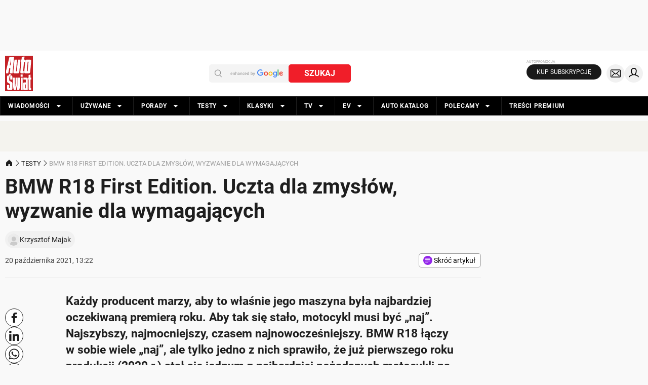

--- FILE ---
content_type: application/javascript; charset=utf-8
request_url: https://fundingchoicesmessages.google.com/f/AGSKWxWJsqSamekxlS8-dD1tGl8MuWCzxBeYONBCgcZ9crhkJbNXVWCuP0fQLJc8GIOHNJ4zqEpPhChvZWjSFXkeCv_fU34vZgzczWmcLvTzSoKG0acaUf50sIZuA5nDNb_cbcnwqH4lEg==?fccs=W251bGwsbnVsbCxudWxsLG51bGwsbnVsbCxudWxsLFsxNzY5MTE4NjM3LDI0NTAwMDAwMF0sbnVsbCxudWxsLG51bGwsW251bGwsWzcsNl0sbnVsbCxudWxsLG51bGwsbnVsbCxudWxsLG51bGwsbnVsbCxudWxsLG51bGwsMV0sImh0dHBzOi8vd3d3LmF1dG8tc3dpYXQucGwvdGVzdHkvYm13LXIxOC1maXJzdC1lZGl0aW9uLXVjenRhLWRsYS16bXlzbG93LXd5endhbmllLWRsYS13eW1hZ2FqYWN5Y2gvMDg1NGVlcSIsbnVsbCxbWzgsIms2MVBCam1rNk8wIl0sWzksImVuLVVTIl0sWzE2LCJbMSwxLDFdIl0sWzE5LCIyIl0sWzE3LCJbMF0iXSxbMjQsIiJdLFsyOSwiZmFsc2UiXV1d
body_size: 118
content:
if (typeof __googlefc.fcKernelManager.run === 'function') {"use strict";this.default_ContributorServingResponseClientJs=this.default_ContributorServingResponseClientJs||{};(function(_){var window=this;
try{
var qp=function(a){this.A=_.t(a)};_.u(qp,_.J);var rp=function(a){this.A=_.t(a)};_.u(rp,_.J);rp.prototype.getWhitelistStatus=function(){return _.F(this,2)};var sp=function(a){this.A=_.t(a)};_.u(sp,_.J);var tp=_.ed(sp),up=function(a,b,c){this.B=a;this.j=_.A(b,qp,1);this.l=_.A(b,_.Pk,3);this.F=_.A(b,rp,4);a=this.B.location.hostname;this.D=_.Fg(this.j,2)&&_.O(this.j,2)!==""?_.O(this.j,2):a;a=new _.Qg(_.Qk(this.l));this.C=new _.dh(_.q.document,this.D,a);this.console=null;this.o=new _.mp(this.B,c,a)};
up.prototype.run=function(){if(_.O(this.j,3)){var a=this.C,b=_.O(this.j,3),c=_.fh(a),d=new _.Wg;b=_.hg(d,1,b);c=_.C(c,1,b);_.jh(a,c)}else _.gh(this.C,"FCNEC");_.op(this.o,_.A(this.l,_.De,1),this.l.getDefaultConsentRevocationText(),this.l.getDefaultConsentRevocationCloseText(),this.l.getDefaultConsentRevocationAttestationText(),this.D);_.pp(this.o,_.F(this.F,1),this.F.getWhitelistStatus());var e;a=(e=this.B.googlefc)==null?void 0:e.__executeManualDeployment;a!==void 0&&typeof a==="function"&&_.To(this.o.G,
"manualDeploymentApi")};var vp=function(){};vp.prototype.run=function(a,b,c){var d;return _.v(function(e){d=tp(b);(new up(a,d,c)).run();return e.return({})})};_.Tk(7,new vp);
}catch(e){_._DumpException(e)}
}).call(this,this.default_ContributorServingResponseClientJs);
// Google Inc.

//# sourceURL=/_/mss/boq-content-ads-contributor/_/js/k=boq-content-ads-contributor.ContributorServingResponseClientJs.en_US.k61PBjmk6O0.es5.O/d=1/exm=ad_blocking_detection_executable,kernel_loader,loader_js_executable/ed=1/rs=AJlcJMztj-kAdg6DB63MlSG3pP52LjSptg/m=cookie_refresh_executable
__googlefc.fcKernelManager.run('\x5b\x5b\x5b7,\x22\x5b\x5bnull,\\\x22auto-swiat.pl\\\x22,\\\x22AKsRol_qselcSW40eNtV2OreH9QzDaeD5BvDJ5lXCdYKds8PQy6gNjGO7td7gc1fahAE9j6_lsGRb09Av2xJvN3cI1KwsE7voFM5U07bpi29Wq9wM43acmPQtgWL9LQP0oTjkIae6V0QHlzAH1M-rUMBlJA4AK-FJQ\\\\u003d\\\\u003d\\\x22\x5d,null,\x5b\x5bnull,null,null,\\\x22https:\/\/fundingchoicesmessages.google.com\/f\/AGSKWxVvAwf3keLqkbI1nTuuYZ9oaXQVIzSqcOYwxze7UP7ksxZcU4fu6Ueqb71SdJ6PMCz0yuvXjSvgkbvyN2f9AUhnPDpD0hpxMcFWMeBTo67UAaYkmEpnzk-X3OQW472G2TD49FmP5w\\\\u003d\\\\u003d\\\x22\x5d,null,null,\x5bnull,null,null,\\\x22https:\/\/fundingchoicesmessages.google.com\/el\/AGSKWxXxFXAJKagUewHOqRn9uVBkhW1CyZL1LNQhdDku0G-B4k4dhpsHFulUMUe-yQdtU1xtQObYF39lPbMZmauCkq9D7Fg46wriZTTw9AWrBzQqiYI3qYtitKb_HAfPYGwrY3tVL4Wn3w\\\\u003d\\\\u003d\\\x22\x5d,null,\x5bnull,\x5b7,6\x5d,null,null,null,null,null,null,null,null,null,1\x5d\x5d,\x5b3,1\x5d\x5d\x22\x5d\x5d,\x5bnull,null,null,\x22https:\/\/fundingchoicesmessages.google.com\/f\/AGSKWxUJv_YJtC-lFS1h7f7sajaYj-aFAb95Qs15twukPXorsdwMUDyV8RKbBpNpc0MeRFGiem4tEEpe7eiMM_Bqs1VMQ8a3aohxqfwcSb3eaZZ7k5SXQh3G2AB-x9CpNpLtj9UKIVs4fA\\u003d\\u003d\x22\x5d\x5d');}

--- FILE ---
content_type: application/javascript; charset=utf-8
request_url: https://fundingchoicesmessages.google.com/f/AGSKWxWUWzG5Kc8v2r2QKX4y2KDEZgR6u7-kVxsEbkA-lfXK_kgY5W_ybJO4Pzi9D7iDqjD6l4o7K19GaNLpolJkuSW613Vq1F0a1dj0FZqSfY8vQKhBgCbH0HpFWtmoShiVp0U1IwFMxZYePuyvbNRbhBIDwAgf4V22O_MgRDt3qUNZ-_3EzhvG6tuKwgZ9/__web_ad_.mx/ads//adv_horiz./skyad.-Advert-JPEG-
body_size: -1291
content:
window['937977ac-470f-410f-bc3f-3de69f644064'] = true;